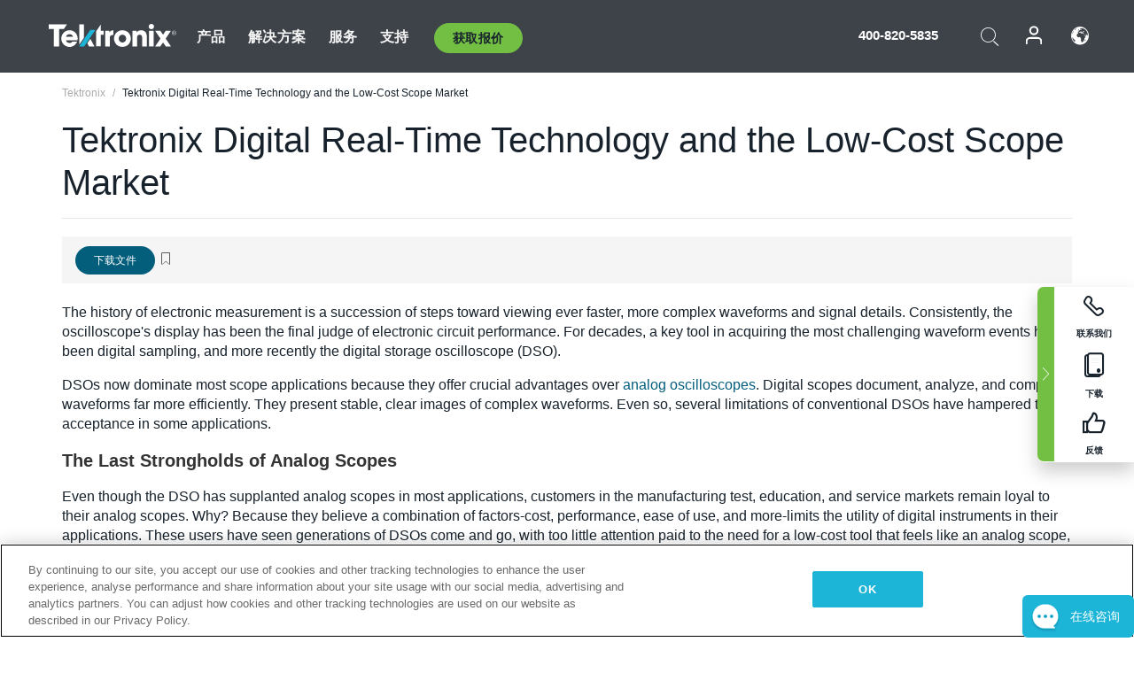

--- FILE ---
content_type: text/html; charset=utf-8
request_url: https://www.tek.com.cn/documents/technical-brief/tektronix-digital-real-time-technology-and-low-cost-scope-market
body_size: 20383
content:



<!DOCTYPE html>
<html lang="zh-CN">
<head itemscope itemtype="http://schema.org/WebSite">
    <meta charset="utf-8">
    <meta http-equiv="X-UA-Compatible" content="IE=edge">
    <meta name="viewport" content="width=device-width" />
    <meta http-equiv="content-language" content="zh-CN">

        <!--Critical CSS Styles-->
        
        <!--CSS Styles-->
        <link rel="stylesheet" id="tek-main-css" href="/patternlab/css/tek.css?v-2026.01.15.1" as="style" data-version="2026.01.15.1">
        <noscript id="tek-main-css-noscript"><link rel="stylesheet" href="/patternlab/css/tek.css?v-2026.01.15.1"></noscript>


    <style type="text/css" data-source="global">
        .sales-tool--search-result--icons{
background-color: #fff;
}
.sales-tool--search-result--icons-right{
float: none;
}

.app-note-two-column .fixed-column hr {
      margin-top: 1.25rem;
      margin-bottom: 1.25rem;
    }

    .app-note-two-column .fixed-column h4.related-content-title {
      margin-bottom: 25px;
    }

    .app-note-two-column .fixed-column .related-content-wrapper .expandable-section .related-content ul li {
      margin-bottom: 10px;
    }

    @media(min-width:992px) {
      .app-note-two-column .fixed-column.on-scroll {
        top: 100px;
      }
    }
    </style>
    <style type="text/css" data-source="localized">
            
    </style>

    <style>
.oem-hide{display:none !important;}
:lang(zh-CN) .new-nav-item::before {
    content: "新的 ";
color: #73bf44;
    display: initial;
}

@media screen and (min-width: 992px) {
 :lang(zh-CN) .new-nav-item::before {
    position: absolute;
    left: -20px;
  }
}
/* MSDM */
div[data-form-block-id="249c9904-bdc6-ee11-9078-6045bd058aac"] {
  visibility: hidden;
  max-height: 1px;
  max-width: 1px;
  overflow: hidden;
}
</style>
    <!--END CSS tyles-->

        <script type="text/javascript" src="/static/js/vendor/jquery-3.5.1.min.js"></script>
<script>
window.dataLayer = window.dataLayer || [];
</script>

<!-- Optimizely -->
<script async src="/api/optimizelyjs/5986585053757440.js"></script>
<!-- End Optimizely -->

<!-- Google Tag Manager -->
<script>(function(w,d,s,l,i){w[l]=w[l]||[];w[l].push({'gtm.start':
new Date().getTime(),event:'gtm.js'});var f=d.getElementsByTagName(s)[0],
j=d.createElement(s),dl=l!='dataLayer'?'&l='+l:'';j.async=true;j.src=
'https://www.googletagmanager.com/gtm.js?id='+i+dl;f.parentNode.insertBefore(j,f);
})(window,document,'script','dataLayer','GTM-MK9L4SV');</script>
<!-- End Google Tag Manager -->

    <title itemprop="name">Tektronix Digital Real-Time Technology and the Low-Cost Scope Market  | Tektronix</title>
    <meta name="keywords" content="Tektronix Digital Real-Time Technology and the Low-Cost Scope Market , " />
    <meta name="description" content="Enhance waveform analysis with Tektronix DRT Technology in digital scopes—offering precision, efficiency, and cost-effectiveness over analog models." />

<!--Open Graph Tags-->
    <meta property="og:title" content="Tektronix Digital Real-Time Technology and the Low-Cost Scope Market " />

<meta property="og:type" content="website" />

    <meta property="og:description" content="Enhance waveform analysis with Tektronix DRT Technology in digital scopes—offering precision, efficiency, and cost-effectiveness over analog models." />

<meta property="og:url" content="https://www.tek.com.cn/documents/technical-brief/tektronix-digital-real-time-technology-and-low-cost-scope-market" />




<!--Canonical and Alternate URLs-->
<link rel="canonical" href="https://www.tek.com.cn/documents/technical-brief/tektronix-digital-real-time-technology-and-low-cost-scope-market" itemprop="url" />



<!--Developer site considerations-->

        <link rel="alternate" hreflang="en" href="https://www.tek.com/en/documents/technical-brief/tektronix-digital-real-time-technology-and-low-cost-scope-market" />
        <link rel="alternate" hreflang="x-default" href="https://www.tek.com/en/documents/technical-brief/tektronix-digital-real-time-technology-and-low-cost-scope-market" />
        <link rel="alternate" hreflang="de-de" href="https://www.tek.com/de/documents/technical-brief/tektronix-digital-real-time-technology-and-low-cost-scope-market" />
        <link rel="alternate" hreflang="ru-ru" href="https://www.tek.com/ru/documents/technical-brief/tektronix-digital-real-time-technology-and-low-cost-scope-market" />
        <link rel="alternate" hreflang="fr-fr" href="https://www.tek.com/fr/documents/technical-brief/tektronix-digital-real-time-technology-and-low-cost-scope-market" />
        <link rel="alternate" hreflang="zh-cn" href="https://www.tek.com.cn/documents/technical-brief/tektronix-digital-real-time-technology-and-low-cost-scope-market" />
        <link rel="alternate" hreflang="zh-tw" href="https://www.tek.com/tw/documents/technical-brief/tektronix-digital-real-time-technology-and-low-cost-scope-market" />
        <link rel="alternate" hreflang="ko-kr" href="https://www.tek.com/ko/documents/technical-brief/tektronix-digital-real-time-technology-and-low-cost-scope-market" />
        <link rel="alternate" hreflang="vi-vn" href="https://www.tek.com/vn/documents/technical-brief/tektronix-digital-real-time-technology-and-low-cost-scope-market" />
        <link rel="alternate" hreflang="ja-jp" href="https://www.tek.com/ja/documents/technical-brief/tektronix-digital-real-time-technology-and-low-cost-scope-market" />
    

    

    <script type="text/plain" class="optanon-category-C0002">
        if(document.cookie.indexOf('SC_TRACKING_CONSENT') == -1)
        {
            fetch("/api/trackingconsent/giveconsent", {method: "GET", credentials: 'include'});
        }
    </script>
</head>
<body class="" data-channel="sales" sc-item-id="{883754FE-C8CA-4301-A410-7F0179831B98}" data-user-email="" data-user-name="" data-cf-country="US">
<!-- Google Tag Manager (noscript) -->
<noscript><iframe src="https://www.googletagmanager.com/ns.html?id=GTM-MK9L4SV"
height="0" width="0" style="display:none;visibility:hidden"></iframe></noscript>
<!-- End Google Tag Manager (noscript) -->

    <header class="header header--redesign tek-contact">
    <div class="header__top-mobile">
        <div class="header__btn">
    <div class="block--phone">
        <div class="buyquote-phone icon-phone"><a class="buy-contact-number"></a></div>
    </div>
    <div id="btn-search" class="btn--search">
        <span class="sr-only">切换搜索</span>
        <span class="icon-search"></span>
    </div>
        <div class="btn--lang">
            <a class="icon-earth header-right__item"><span class="region-text"></span></a>

            <div id="lang-selector-nav" class="lang-selector-bar lang-selector-redesign">
                <div class="lang-selector-bar__header">
                    <div class="header-text">Current Language</div>
                    <div class="header-right__item"><span class="btn-close">×</span></div>
                    <div class="region-text">Chinese (Simplified, PRC)</div>
                </div>
                <p class="lang-selector-bar__message">选择语言：</p>
                <nav class="lang-selector-bar__lang-menu">
                    <ul>
                                <li><a href="https://www.tek.com/en/documents/technical-brief/tektronix-digital-real-time-technology-and-low-cost-scope-market">English</a></li>
                                <li><a href="https://www.tek.com/fr/documents/technical-brief/tektronix-digital-real-time-technology-and-low-cost-scope-market">FRAN&#199;AIS</a></li>
                                <li><a href="https://www.tek.com/de/documents/technical-brief/tektronix-digital-real-time-technology-and-low-cost-scope-market">DEUTSCH</a></li>
                                <li><a href="https://www.tek.com/vn/documents/technical-brief/tektronix-digital-real-time-technology-and-low-cost-scope-market">Việt Nam</a></li>
                                <li><a href="https://www.tek.com.cn/documents/technical-brief/tektronix-digital-real-time-technology-and-low-cost-scope-market">简体中文</a></li>
                                <li><a href="https://www.tek.com/ja/documents/technical-brief/tektronix-digital-real-time-technology-and-low-cost-scope-market">日本語</a></li>
                                <li><a href="https://www.tek.com/ko/documents/technical-brief/tektronix-digital-real-time-technology-and-low-cost-scope-market">한국어</a></li>
                                <li><a href="https://www.tek.com/tw/documents/technical-brief/tektronix-digital-real-time-technology-and-low-cost-scope-market">繁體中文</a></li>
                    </ul>
                </nav>

            </div>
        </div>
    <div id="btn-menu" class="btn--menu">
        <span class="sr-only">切换菜单</span>
        <span class="icon-menu"></span>
    </div>
</div><div class="search-block-form">
    
<div class="page-quick-search">
<form action="/api/searchbar/search" method="post"><input name="__RequestVerificationToken" type="hidden" value="S-xlWnZaLObyQzjiEDDfH_FX0fHev-qE2n_4sJbJxtick7omL_mkLBDKFBVvlqzl9328Q2QUP-D5eGwPj8bTPiXAq-AxsIZrc5p3iaotkbs1" /><input id="uid" name="uid" type="hidden" value="ce22e590-c601-4e5c-a23d-c843aee244d9" />        <div class="form-item">
            <input autocomplete="off" class="form-search form-search-input search-input-15c8a51f3c714183800e476351ffa149" id="15c8a51f3c714183800e476351ffa149" name="SearchText" placeholder="搜索" type="text" value="" />
        </div>
        <div class="form-actions">
            <input type="submit" autocomplete="off" id="edit-submit" value="搜索" class="button form-submit search-button-15c8a51f3c714183800e476351ffa149" />
        </div>
</form>
    <div class="search-quick-container" id="search-container-result-15c8a51f3c714183800e476351ffa149" style="display: none;">
        <div class="helper-container">
            <div class="close-container"><span class="btn-close" data-search-id="15c8a51f3c714183800e476351ffa149">x</span></div>
            <div class="mobile-tabs">
                <div class="tabs-container">
                    <div data-tab-id="prod-tab" data-search-id="15c8a51f3c714183800e476351ffa149" class="tab active product-tab-products-content"></div>
                    <div data-tab-id="doc-tab" data-search-id="15c8a51f3c714183800e476351ffa149" class="tab product-tab-docs-content"></div>
                </div>
            </div>
            <div class="row padding-20 content-row">
                <div data-tab-content-id="prod-tab" class="col-md-6 col-xs-12 tab-content active prod-tab-content">
                    <div class="products-content">
                    </div>
                </div>
                <div data-tab-content-id="doc-tab" class="col-md-6 col-xs-12 tab-content inactive docs-tab-content">
                    <div class="docs-content">
                    </div>
                </div>
            </div>
            <div class="no-results-link">To find technical documents by model, try our <a href="/product-support">Product Support Center</a></div>
            <div class="center mr-show-it-all go-to-all-results"><a href="/search">Show all results →</a></div>
        </div>
    </div>
</div>
</div>
<div class="header__logo">
    <div class="block">
        <a href="/">
            <picture><img src="/patternlab/images/transparent-pixel.png" class="main-logo lazy" alt="logo" data-src="/-/media/project/tek/images/logos/logo.svg?iar=0"></picture>
        </a>
        <a href="/">
            <picture><img src="/patternlab/images/transparent-pixel.png" class="second-logo lazy" alt="mobile_logo" data-src="/-/media/project/tek/images/logos/mobile_logo.svg?iar=0"></picture>
        </a>
    </div>
</div>
    </div>
    <div class="header__menu">
        <div class="header-left">
            

<nav class="nav--main">
    <ul>
                    <li>


                <a class="parent-item" href="/">产品</a>

                <div class="sub-menu">
                    <div class="container w--dynamic">

                        <div class="row">

                                <div class="col-xs-12 col-md-4 menu-col">
                                    <ul>

                                            <li>
<a class="category" href="/products/oscilloscopes-and-probes">示波器和探头</a>                                            </li>
                                                <li>
                                                    <ul>

                                                                        <li>
                                                                            <a href="/products/oscilloscopes">示波器</a>
                                                                        </li>
                                                                        <li>
                                                                            <a href="/products/oscilloscopes/high-speed-digitizers">高速数字化仪</a>
                                                                        </li>
                                                                        <li>
                                                                            <a href="/products/oscilloscopes/oscilloscope-probes">探头和附件</a>
                                                                        </li>
                                                    </ul>
                                                </li>
                                            <li>
<a class="m-t-lg-29 category" href="/products/software">软件</a>                                            </li>
                                                <li>
                                                    <ul>

                                                                        <li>
                                                                            <a href="/products/software?category=bench-software">工作台软件</a>
                                                                        </li>
                                                                        <li>
                                                                            <a href="/products/software?category=data-analysis">数据分析</a>
                                                                        </li>
                                                                        <li>
                                                                            <a href="/products/software?category=test-automation">测试自动化</a>
                                                                        </li>
                                                    </ul>
                                                </li>
                                            <li>
<a class="m-t-lg-29 category" href="/products/analyzers">分析仪</a>                                            </li>
                                                <li>
                                                    <ul>

                                                                        <li>
                                                                            <a href="/products/spectrum-analyzers">频谱分析仪</a>
                                                                        </li>
                                                                        <li>
                                                                            <a href="/products/keithley/4200a-scs-parameter-analyzer">参数分析仪</a>
                                                                        </li>
                                                                        <li>
                                                                            <a href="/products/coherent-optical-products">相干光信号分析仪</a>
                                                                        </li>
                                                                        <li>
                                                                            <a href="/products/frequency-counters">频率计数器</a>
                                                                        </li>
                                                    </ul>
                                                </li>
                                                                            </ul>
                                </div>
                                <div class="col-xs-12 col-md-4 menu-col">
                                    <ul>

                                            <li>
<a class="category" href="/products/signal-generators">信号发生器</a>                                            </li>
                                                <li>
                                                    <ul>

                                                                        <li>
                                                                            <a href="/products/signal-generators/arbitrary-function-generator">任意波函数发生器</a>
                                                                        </li>
                                                                        <li>
                                                                            <a href="/products/arbitrary-waveform-generators">任意波形发生器</a>
                                                                        </li>
                                                    </ul>
                                                </li>
                                            <li>
<a class="m-t-lg-29 category" href="/products/sources-and-supplies">源和电源</a>                                            </li>
                                                <li>
                                                    <ul>

                                                                        <li>
                                                                            <a href="/products/keithley/source-measure-units">源测量单元</a>
                                                                        </li>
                                                                        <li>
                                                                            <a href="/products/dc-power-supplies">直流电源</a>
                                                                        </li>
                                                                        <li>
                                                                            <a href="/products/dc-electronic-loads">DC 电子负载</a>
                                                                        </li>
                                                                        <li>
                                                                            <a href="/products/ea/bidirectional-power-supplies">双向直流电源</a>
                                                                        </li>
                                                                        <li>
                                                                            <a href="/products/battery-test-and-simulation">电化学产品</a>
                                                                        </li>
                                                    </ul>
                                                </li>
                                            <li>
<a class="m-t-lg-29 category" href="/products/meters">仪表</a>                                            </li>
                                                <li>
                                                    <ul>

                                                                        <li>
                                                                            <a href="/products/keithley/benchtop-digital-multimeter">数字万用表</a>
                                                                        </li>
                                                                        <li>
                                                                            <a href="/products/keithley/data-acquisition-daq-systems">数据采集与切换</a>
                                                                        </li>
                                                                        <li>
                                                                            <a href="/products/keithley/low-level-sensitive-and-specialty-instruments">低电平仪器/灵敏专用仪器</a>
                                                                        </li>
                                                    </ul>
                                                </li>
                                                                            </ul>
                                </div>
                                <div class="col-xs-12 col-md-4 menu-col">
                                    <ul>

                                            <li>
<a class="category" href="/products">其他产品</a>                                            </li>
                                                <li>
                                                    <ul>

                                                                        <li>
                                                                            <a class="new-nav-item" href="/products/reference-solutions">参考解决方案</a>
                                                                        </li>
                                                                        <li>
                                                                            <a href="/products/keithley/semiconductor-testing-systems">半导体测试系统</a>
                                                                        </li>
                                                                        <li>
                                                                            <a href="/products/components-accessories">元件和附件</a>
                                                                        </li>
                                                                        <li>
                                                                            <a href="/buy/encore">翻新测试设备</a>
                                                                        </li>
                                                                        <li>
                                                                            <a class="nav-highlight mb-3" href="/tools">Product Selectors &amp; Calculators ⇨</a>
                                                                        </li>
                                                    </ul>
                                                </li>
                                            <li>
<a class="category" href="/products/keithley">Keithley 产品</a>                                            </li>
                                            <li>
<a class="category" href="/products/ea">EA Elektro-Automatik 产品</a>                                            </li>
                                            <li>
<a class="category" href="/products">查看所有产品</a>                                            </li>
                                            <li>
<a class="category" href="/buy/promotions">促销</a>                                            </li>
                                                                            </ul>
                                </div>
                        </div>
                    </div>
                </div>
            </li>
            <li>


                <a class="parent-item" href="/">解决方案</a>

                <div class="sub-menu">
                    <div class="container w--dynamic">

                        <div class="row">

                                <div class="col-xs-12 col-md-3 key-trends-col menu-col">
                                    <ul>

                                            <li>
<a class="category" href="/solutions">行业</a>                                            </li>
                                                <li>
                                                    <ul>

                                                                        <li>
                                                                            <a href="/solutions/application/research">高级研究</a>
                                                                        </li>
                                                                        <li>
                                                                            <a href="/solutions/industry/aero-def">航空航天和国防</a>
                                                                        </li>
                                                                        <li>
                                                                            <a href="/solutions/industry/automotive-test-solutions">汽车</a>
                                                                        </li>
                                                                        <li>
                                                                            <a href="/education/university-labs">教育和教学实验室</a>
                                                                        </li>
                                                                        <li>
                                                                            <a href="/solutions/industry/medical-devices-and-systems">医疗器械和系统</a>
                                                                        </li>
                                                                        <li>
                                                                            <a class="new-nav-item" href="/solutions/industry/power-semiconductor">功率半导体</a>
                                                                        </li>
                                                                        <li>
                                                                            <a href="/solutions/industry/renewable-energy">可再生能源</a>
                                                                        </li>
                                                                        <li>
                                                                            <a href="/solutions/industry/semiconductor-design-and-manufacturing">半导体设计和制造</a>
                                                                        </li>
                                                    </ul>
                                                </li>
                                                                            </ul>
                                </div>
                                <div class="col-xs-12 col-md-9 app-ind-col menu-col">
                                    <ul>

                                            <li>
<a class="category" href="/solutions">应用</a>                                            </li>
                                                <li>
                                                    <ul>

                                                                        <li>
                                                                            <a href="/solutions/application/3d-sensing">3D 传感与成像检定</a>
                                                                        </li>
                                                                        <li>
                                                                            <a href="/solutions/application/emi-emc-testing">EMI/EMC 测试</a>
                                                                        </li>
                                                                        <li>
                                                                            <a href="/solutions/application/high-speed-serial-communication">高速串行通信</a>
                                                                        </li>
                                                                        <li>
                                                                            <a href="/solutions/application/material-science">材料科学与工程</a>
                                                                        </li>
                                                                        <li>
                                                                            <a href="/">军事和政府</a>
                                                                        </li>
                                                                        <li>
                                                                            <a href="/solutions/application/power-efficiency">电源能效管理</a>
                                                                        </li>
                                                                        <li>
                                                                            <a href="/solutions/application/rf-testing">射频测试</a>
                                                                        </li>
                                                                        <li>
                                                                            <a href="/solutions/application/test-automation">测试自动化</a>
                                                                        </li>
                                                                        <li>
                                                                            <a href="/">有线通信</a>
                                                                        </li>
                                                    </ul>
                                                </li>
                                            <li>
<a class="m-t-lg-29 category" href="/solutions">All Solutions</a>                                            </li>
                                                                            </ul>
                                </div>
                        </div>
                    </div>
                </div>
            </li>
            <li>

                    <meta itemprop="serviceType" content="服务" />

                <a class="parent-item" href="/">服务</a>

                <div class="sub-menu">
                    <div class="container w--dynamic">

                        <div class="row">

                                <div class="col-xs-12 col-md-4 menu-col">
                                    <ul>

                                            <li>
<a class="category" href="/services/calibration-services">                                                    <span itemprop="name">
                                                        校准服务
                                                    </span>
</a>                                            </li>
                                                <li>
                                                    <ul>

                                                                        <li>
                                                                            <div>
                                                                                <span itemprop="name">
                                                                                    <a href="/services/calibration-services/factory-verified-calibration-services">工厂验证校准</a>
                                                                                </span>
                                                                            </div>
                                                                        </li>
                                                                        <li>
                                                                            <div>
                                                                                <span itemprop="name">
                                                                                    <a href="/services/calibration-services/multi-brand-oem-compliant-calibration-services">多品牌合规校准</a>
                                                                                </span>
                                                                            </div>
                                                                        </li>
                                                                        <li>
                                                                            <div>
                                                                                <span itemprop="name">
                                                                                    <a href="/services/calibration-services/quality">质量和认证</a>
                                                                                </span>
                                                                            </div>
                                                                        </li>
                                                                        <li>
                                                                            <div>
                                                                                <span itemprop="name">
                                                                                    <a href="/services/calibration-services/calibration-capabilities">校准能力</a>
                                                                                </span>
                                                                            </div>
                                                                        </li>
                                                                        <li>
                                                                            <div>
                                                                                <span itemprop="name">
                                                                                    <a href="/services/calibration-services/locations">位置</a>
                                                                                </span>
                                                                            </div>
                                                                        </li>
                                                                        <li>
                                                                            <div>
                                                                                <span itemprop="name">
                                                                                    <a href="/services/calibration-services/calibration-services-levels">服务级别</a>
                                                                                </span>
                                                                            </div>
                                                                        </li>
                                                                        <li>
                                                                            <div>
                                                                                <span itemprop="name">
                                                                                    <a href="/services/test-equipment-repair/rma-status-search">工厂校准状态跟踪</a>
                                                                                </span>
                                                                            </div>
                                                                        </li>
                                                                        <li>
                                                                            <div>
                                                                                <span itemprop="name">
                                                                                    <a class="nav-highlight" href="/services/multi-brand-quote-request">多品牌服务请求 ⇨</a>
                                                                                </span>
                                                                            </div>
                                                                        </li>
                                                                        <li>
                                                                            <div>
                                                                                <span itemprop="name">
                                                                                    <a class="nav-highlight" href="/services/select-factory-service-request">工厂服务请求 ⇨</a>
                                                                                </span>
                                                                            </div>
                                                                        </li>
                                                    </ul>
                                                </li>
                                            <li>
<a class="m-t-lg-29 category" href="/services/asset-management">                                                    <span itemprop="name">
                                                        资产管理服务
                                                    </span>
</a>                                            </li>
                                                <li>
                                                    <ul>

                                                                        <li>
                                                                            <div>
                                                                                <span itemprop="name">
                                                                                    <a href="/services/asset-management/calweb">CalWeb</a>
                                                                                </span>
                                                                            </div>
                                                                        </li>
                                                                        <li>
                                                                            <div>
                                                                                <span itemprop="name">
                                                                                    <a href="/services/asset-management/managed-services">托管服务</a>
                                                                                </span>
                                                                            </div>
                                                                        </li>
                                                    </ul>
                                                </li>
                                                                            </ul>
                                </div>
                                <div class="col-xs-12 col-md-4 menu-col">
                                    <ul>

                                            <li>
<a class="category" href="/services/test-equipment-repair">                                                    <span itemprop="name">
                                                        维修服务
                                                    </span>
</a>                                            </li>
                                                <li>
                                                    <ul>

                                                                        <li>
                                                                            <div>
                                                                                <span itemprop="name">
                                                                                    <a class="oem-hide" href="/services/test-equipment-repair/rma-request">申请维修服务</a>
                                                                                </span>
                                                                            </div>
                                                                        </li>
                                                                        <li>
                                                                            <div>
                                                                                <span itemprop="name">
                                                                                    <a href="/services/test-equipment-repair/rma-status-search">跟踪维修状态</a>
                                                                                </span>
                                                                            </div>
                                                                        </li>
                                                                        <li>
                                                                            <div>
                                                                                <span itemprop="name">
                                                                                    <a href="/webform/request-tektronix-parts-information">部件</a>
                                                                                </span>
                                                                            </div>
                                                                        </li>
                                                                        <li>
                                                                            <div>
                                                                                <span itemprop="name">
                                                                                    <a href="/services/test-equipment-repair/warranty-status-search">查看保修状态</a>
                                                                                </span>
                                                                            </div>
                                                                        </li>
                                                    </ul>
                                                </li>
                                                                            </ul>
                                </div>
                                <div class="col-xs-12 col-md-4 menu-col">
                                    <ul>

                                            <li>
<a class="category" href="/services/ea-factory-service">EA Elektro-Automatik 服务</a>                                            </li>
                                            <li>
<a class="category" href="/component-solutions">泰克器件解决方案</a>                                            </li>
                                            <li>
<a class="category" href="/services/factory-service-plans">厂家服务计划</a>                                            </li>
                                            <li>
<a class="category" href="/services">查看所有服务</a>                                            </li>
                                                                            </ul>
                                </div>
                        </div>
                    </div>
                </div>
            </li>
            <li>


                <a class="parent-item" href="/">支持</a>

                <div class="sub-menu">
                    <div class="container w--dynamic">

                        <div class="row">

                                <div class="col-xs-12 col-md-4 menu-col">
                                    <ul>

                                            <li>
<a class="category" href="/ownerresources">Products</a>                                            </li>
                                                <li>
                                                    <ul>

                                                                        <li>
                                                                            <a href="/support/datasheets-manuals-software-downloads">按型号查找软件、手册、常见问题解答</a>
                                                                        </li>
                                                                        <li>
                                                                            <a href="/order-status-search">订单状态</a>
                                                                        </li>
                                                                        <li>
                                                                            <a href="/product-registration">产品注册</a>
                                                                        </li>
                                                                        <li>
                                                                            <a href="/services/test-equipment-repair/warranty-status-search">查看保修状态</a>
                                                                        </li>
                                                                        <li>
                                                                            <a href="/buy/request-parts-information">部件</a>
                                                                        </li>
                                                    </ul>
                                                </li>
                                            <li>
<a class="m-t-lg-29 category" href="/products/software">软件</a>                                            </li>
                                                <li>
                                                    <ul>

                                                                        <li>
                                                                            <a href="/support/datasheets-manuals-software-downloads">软件下载</a>
                                                                        </li>
                                                                        <li>
                                                                            <a href="/support/products/product-license">TEKAMS（软件许可证管理）</a>
                                                                        </li>
                                                    </ul>
                                                </li>
                                            <li>
<a class="m-t-lg-29 category" href="/support/resource-center">资源</a>                                            </li>
                                                <li>
                                                    <ul>

                                                                        <li>
                                                                            <a href="/support/ea">EA Elektro-Automatik 支持</a>
                                                                        </li>
                                                                        <li>
                                                                            <a href="/support/faqs">常见问题</a>
                                                                        </li>
                                                                        <li>
                                                                            <a href="/support">服务支持</a>
                                                                        </li>
                                                                        <li>
                                                                            <a href="https://my.tek.com/zh-CN/support/create-new-support-case/">Technical Support</a>
                                                                        </li>
                                                    </ul>
                                                </li>
                                                                            </ul>
                                </div>
                                <div class="col-xs-12 col-md-4 menu-col">
                                    <ul>

                                            <li>
<a class="category" href="/buy">如何以及在哪里购买</a>                                            </li>
                                                <li>
                                                    <ul>

                                                                        <li>
                                                                            <a href="/contact-tek">联系我们</a>
                                                                        </li>
                                                                        <li>
                                                                            <a href="/buy/partner-locator">经销商定位</a>
                                                                        </li>
                                                                        <li>
                                                                            <a href="/buy/gsa-multiple-award-schedule-pricelist">GSA 计划</a>
                                                                        </li>
                                                                        <li>
                                                                            <a href="/buy/promotions">促销</a>
                                                                        </li>
                                                    </ul>
                                                </li>
                                            <li>
<a class="m-t-lg-29 category" href="/about-us/integrity-and-compliance-program">遵守</a>                                            </li>
                                                <li>
                                                    <ul>

                                                                        <li>
                                                                            <a href="/support/export-codes">出口代码</a>
                                                                        </li>
                                                                        <li>
                                                                            <a href="/about-us/integrity-and-compliance-program">诚信和遵守程序</a>
                                                                        </li>
                                                                        <li>
                                                                            <a href="/services/recycle">产品回收（仅限欧洲）</a>
                                                                        </li>
                                                                        <li>
                                                                            <a href="/support/product-security">产品安全通知</a>
                                                                        </li>
                                                                        <li>
                                                                            <a href="/services/customer-quality-assurance">质量保证</a>
                                                                        </li>
                                                                        <li>
                                                                            <a href="/services/safety">安全召回</a>
                                                                        </li>
                                                                        <li>
                                                                            <a href="/documents/service/traceability-map-beaverton-pdf">可追溯性</a>
                                                                        </li>
                                                    </ul>
                                                </li>
                                                                            </ul>
                                </div>
                                <div class="col-xs-12 col-md-4 menu-col">
                                    <ul>

                                            <li>
<a class="category" href="/about-us">公司</a>                                            </li>
                                                <li>
                                                    <ul>

                                                                        <li>
                                                                            <a href="/about-us">关于我们</a>
                                                                        </li>
                                                                        <li>
                                                                            <a href="/newsroom?category=blogs&amp;lang=zh-CN">博客</a>
                                                                        </li>
                                                                        <li>
                                                                            <a href="/stories">案例</a>
                                                                        </li>
                                                                        <li>
                                                                            <a href="/events">事件</a>
                                                                        </li>
                                                                        <li>
                                                                            <a href="/newsroom">新闻编辑室</a>
                                                                        </li>
                                                    </ul>
                                                </li>
                                            <li>
<a class="m-t-lg-29 category" href="/buy/partners">合作伙伴</a>                                            </li>
                                            <li>
<a class="m-t-lg-29 category" href="https://my.tek.com/en/tektalk/?_gl=1*k63smc*_gcl_au*MTczNjY4NjAyNy4xNzIzNTUzMzkw*_ga*NDI2ODU1MjI1LjE3MjM1NTMzOTA.*_ga_1HMYS1JH9M*MTcyMzU1ODQ1Ny4yLjEuMTcyMzU2Mzg1Ny4xOS4wLjA.">TekTalk 用户社区</a>                                            </li>
                                                                            </ul>
                                </div>
                        </div>
                    </div>
                </div>
            </li>
        <li>
                <div class="header-left__item block-buyquote">
        <nav class="nav--buy-quote">
            <ul>
                <li>
                        <a href="#" class="btn btn--green btn--small btn-quote parent-item">获取报价</a>
                    <div class="buy-quote sub-menu">
                        <div class="container">
                            <div class="row" style="justify-content: center;">
                                    <div class="thumbnails-wrap">
<a class="icon-top icon-scope" href="/buy/tekstore/quote">获取产品报价</a><a class="icon-top icon-repair-service" href="/request-service-quote-or-info">获取服务报价</a><a class="icon-top icon-contact-card-2021" title="Contact Sales" href="/buy/request-sales-contact">联系销售</a>                                    </div>
                            </div>
                        </div>
                    </div>
                </li>
            </ul>
        </nav>
    </div>

        </li>
    </ul>
</nav>

        </div>
        <div class="region--header_menu_right">
            <div class="header-right">
                

<div class="block--phone header-right__item">
    <div class="buyquote-phone">
        <a href="tel:400-820-5835" class="">400-820-5835</a>
    </div>
</div>
<div class="search-block-form header-right__item">
    <div class="btn--search parent-item">
        <span class="sr-only">切换搜索</span>
        <span class="icon-search"></span>
    </div>
    <div class="header-search-form">
        
<div class="page-quick-search">
<form action="/api/searchbar/search" method="post"><input name="__RequestVerificationToken" type="hidden" value="Mc8lbm__h3iEBRczVLZapO_XzWFWXgWaL4jM8pMD2K_5I8bcMofAesSXpoTBoe3Tp1Q3n8LCqME3vjUzk0hi290lquDS7ED9joE3U3LQcCQ1" /><input id="uid" name="uid" type="hidden" value="8686de6d-72fe-4e17-8bcb-63549d993e16" />        <div class="form-item">
            <input autocomplete="off" class="form-search form-search-input search-input-445e66d1b5d74ad3a849a448a3c48991" id="445e66d1b5d74ad3a849a448a3c48991" name="SearchText" placeholder="搜索" type="text" value="" />
        </div>
        <div class="form-actions">
            <input type="submit" autocomplete="off" id="edit-submit" value="搜索" class="button form-submit search-button-445e66d1b5d74ad3a849a448a3c48991" />
        </div>
</form>
    <div class="search-quick-container" id="search-container-result-445e66d1b5d74ad3a849a448a3c48991" style="display: none;">
        <div class="helper-container">
            <div class="close-container"><span class="btn-close" data-search-id="445e66d1b5d74ad3a849a448a3c48991">x</span></div>
            <div class="mobile-tabs">
                <div class="tabs-container">
                    <div data-tab-id="prod-tab" data-search-id="445e66d1b5d74ad3a849a448a3c48991" class="tab active product-tab-products-content"></div>
                    <div data-tab-id="doc-tab" data-search-id="445e66d1b5d74ad3a849a448a3c48991" class="tab product-tab-docs-content"></div>
                </div>
            </div>
            <div class="row padding-20 content-row">
                <div data-tab-content-id="prod-tab" class="col-md-6 col-xs-12 tab-content active prod-tab-content">
                    <div class="products-content">
                    </div>
                </div>
                <div data-tab-content-id="doc-tab" class="col-md-6 col-xs-12 tab-content inactive docs-tab-content">
                    <div class="docs-content">
                    </div>
                </div>
            </div>
            <div class="no-results-link">To find technical documents by model, try our <a href="/product-support">Product Support Center</a></div>
            <div class="center mr-show-it-all go-to-all-results"><a href="/search">Show all results →</a></div>
        </div>
    </div>
</div>
    </div>
</div><nav class="header-right__item nav--account">
    <ul>
            <li class="nav--account__login">
                <form action="/identity/externallogin?authenticationType=AzureB2C&amp;ReturnUrl=%2fidentity%2fexternallogincallback%3fReturnUrl%3d%252fdocuments%252ftechnical-brief%252ftektronix-digital-real-time-technology-and-low-cost-scope-market%26sc_site%3dcn%26authenticationSource%3dDefault&amp;sc_site=cn" method="post">    <button type="submit" class="login-link">登录</button>
</form>
            </li>
    </ul>
</nav><a class="icon-earth header-right__item"><span class="region-text"></span></a>

<div id="lang-selector-nav" class="lang-selector-bar lang-selector-redesign">
    <div class="lang-selector-bar__header">
        <div class="header-text">Current Language</div>
        <div class="header-right__item"><span class="btn-close">×</span></div>
        <div class="region-text">Chinese (Simplified, PRC)</div>
    </div>
    <p class="lang-selector-bar__message">选择语言：</p>
    <nav class="lang-selector-bar__lang-menu">
        <ul>
                    <li><a href="https://www.tek.com/en/documents/technical-brief/tektronix-digital-real-time-technology-and-low-cost-scope-market">English</a></li>
                    <li><a href="https://www.tek.com/fr/documents/technical-brief/tektronix-digital-real-time-technology-and-low-cost-scope-market">FRAN&#199;AIS</a></li>
                    <li><a href="https://www.tek.com/de/documents/technical-brief/tektronix-digital-real-time-technology-and-low-cost-scope-market">DEUTSCH</a></li>
                    <li><a href="https://www.tek.com/vn/documents/technical-brief/tektronix-digital-real-time-technology-and-low-cost-scope-market">Việt Nam</a></li>
                    <li><a href="https://www.tek.com.cn/documents/technical-brief/tektronix-digital-real-time-technology-and-low-cost-scope-market">简体中文</a></li>
                    <li><a href="https://www.tek.com/ja/documents/technical-brief/tektronix-digital-real-time-technology-and-low-cost-scope-market">日本語</a></li>
                    <li><a href="https://www.tek.com/ko/documents/technical-brief/tektronix-digital-real-time-technology-and-low-cost-scope-market">한국어</a></li>
                    <li><a href="https://www.tek.com/tw/documents/technical-brief/tektronix-digital-real-time-technology-and-low-cost-scope-market">繁體中文</a></li>
        </ul>
    </nav>

</div>

            </div>
        </div>
    </div>
</header>

    <main role="main" class="main page__content global-components-init ">
        
        

<div class="flyout-redesign sticky-btn-group">
    <div class="sticky-btn-left sticky-btn-toggle open">
        <div class="hidden-xs hidden-sm">
            <div class="icon icon-chevron-right"></div>
        </div>
    </div>
    <div class="sticky-btn-right">
        

    <div class="sticky-btn">
        <div class="icon icon-phone-bold">
            <p>联系我们</p>
        </div>
        <div class="callout clearfix">
            <div class="callout__close icon-chevron-right"></div>
            <div class="scroll-xs">
                <div class="callout__content">
                    <div class="col">
                            <div class="flex-icon-wrapper ">
                                <a class="open-chat chat icon-comments hidden" data-region="cn">
                                    <div class="callout__content-title">技术支持</div>
                                </a>

                                <a class="open-chat chat icon-comments hidden" data-region="cn">
                                    <div class="callout__content-title">售前咨询</div>
                                </a>
                            </div>
                            <p class="description">与泰克代表实时聊天。 工作时间：上午 9:00 - 下午 5:00（太平洋标准时间）。</p>
                    </div>


                        <div id="refresh-callout-call" class="col">

                            <a href="" class="call icon-communication">
                                <div class="callout__content-title">电话</div>
                                <p class="description__phone">致电我们</p>
                            </a>


                                <p class="description"> 工作时间：上午9:00-下午5:00（太平洋标准时间）</p>

                            <p></p>
                        </div>
                    <div id="refresh-callout-contact" class="col">
                        <a href="/contact-us" class=" icon-question">
                            <div class="callout__content-title">联系我们</div>
                            <p class="description">联系我们提供意见、
问题或反馈</p>
                        </a>
                    </div>
                </div>
            </div>
        </div>
    </div>
<div class="sticky-btn">
    <div class="icon icon-datasheet">
        <p>下载</p>
    </div>
    <div class="callout download clearfix">
        <div class="callout__close icon-chevron-right"></div>
        <div class="scroll-xs">
            <header>
                <p>下载手册、产品技术资料、软件等：</p>
            </header>
<form action="/api/searchbar/search" method="post">                <div class="callout__content">
                    <input name="__RequestVerificationToken" type="hidden" value="iM4I5xTLJR1zciQBd-IG_2wan1crod9rAHPQpLdNL-g6lqr0j_fW8N8xBHoORiB2BCJWDV7KgpVUg8fjjgMZepbVnEc8REUDMm2MCHmgpKU1" />
                    <input id="uid" name="uid" type="hidden" value="de49f811-d607-4528-b5b1-f699e70402c4" />
                    <div class="col-2">
                        <div class="callout__content-title">下载类型</div>
                        <div class="dropdown">
                            <select class="btn btn--right-icon icon-chevron-down " id="SearchType" name="SearchType" type="button"><option selected="selected" value="">全部显示</option>
<option value="product_series">Products</option>
<option value="datasheet">Datasheet</option>
<option value="manual">Manual</option>
<option value="software">Software</option>
<option value="document">Marketing Document</option>
<option value="faq">Faq</option>
<option value="video">Video</option>
</select>
                        </div>
                    </div>
                    <div class="col-2">
                        <div class="callout__content-title">型号或关键字</div>
                        <div class="form-item">
                            <input checkedname="keys" id="edit-keys" name="SearchText" placeholder="开始输入..." title="输入您要搜索的词语。" type="search" value="" />
                        </div>
                    </div>

                    <div class="col-1">
                        <input type="submit" class="btn btn--right-icon icon-chevron-right" value="搜索" />
                    </div>
                </div>
</form>        </div>
    </div>
</div>



    <div class="sticky-btn">
        <div class="icon icon-thumbs-up">
            <p>反馈</p>
        </div>
        <div class="callout clearfix feedback">
            <div class="callout__close icon-chevron-right"></div>
            <div class="scroll-xs">
                <div class="feedback-rating__parentcontainer">
                    <p class="m-t-32">提供反馈？我们非常想听听您的想法。</p>
                    <p class="description">正面反馈和负面反馈均有助于我们不断改善 Tek.com 体验。如有问题或我们是否正在完成一项出色的工作，请告知。</p>
                    <p><a href="https://www.surveygizmo.com/s3/4165364/www-nps-web-survey" class="btn" target="_blank" rel="noopener noreferrer">告知我们您的想法</a></p>
                </div>
            </div>
        </div>
    </div>



    </div>
</div>



<div class="container">

<div id="block-tektronix-breadcrumbs" class="block">
    <nav role="navigation">
        <ol itemscope="" itemtype="http://schema.org/BreadcrumbList">
            <li itemprop="itemListElement" itemscope="" itemtype="http://schema.org/ListItem">
                    <a href="/" itemprop="item">
                        <span itemprop="name">Tektronix</span>
                    </a>
                <meta itemprop="position" content="0" />
            </li>
            <li itemprop="itemListElement" itemscope="" itemtype="http://schema.org/ListItem">
                    <span itemprop="name">Tektronix Digital Real-Time Technology and the Low-Cost Scope Market </span>
                <meta itemprop="position" content="1" />
            </li>
        </ol>
    </nav>
</div>


<div class="header-image__none">
        <h1 class="page-title">Tektronix Digital Real-Time Technology and the Low-Cost Scope Market </h1>

</div>




<div class="messages" id="social-interactions-message-sc-component">
    <div class="messages-content hidden">
        <div class="message please-authenticate">
            Please Login/Register to interact with the search results.
            <a href="/identity/login/cn/AzureB2C?returnUrl=/documents/technical-brief/tektronix-digital-real-time-technology-and-low-cost-scope-market" class="btn btn--green open-login-btn">Login</a>
        </div>
    </div>
    <div class="message-container hidden-without-important" style="top:75px; text-align:center; z-index:99;">
        <div class="alert alert-info margin-20 alert-dismissable" role="alert">
            <span class="close" data-dismiss="alert" aria-label="Close">
                <span aria-hidden="true">&times;</span>
            </span>
        </div>
    </div>
</div>


<div class="social-interactions" data-item-id="{883754FE-C8CA-4301-A410-7F0179831B98}">
    <div class="social-interactions-icons-left">
<a data-action='Download' href='http://' class='btn' target='_blank'>下载文件</a>

        <a data-action="AddAsFavorite" class="action-favorite" title="" href="#"><i class="icon-bookmark-stroked"></i></a>
    </div>
    <div class="social-interactions-icons-right">
        
    </div>
</div>        <br />
        <div class="main-content">
            <!-- Generated by XStandard version 1.7.0.0 on 2008-09-23T13:47:36 -->
<p>The history of electronic measurement is a succession of steps toward viewing ever faster, more complex waveforms and signal details. Consistently, the oscilloscope's display has been the final judge of electronic circuit performance. For decades, a key tool in acquiring the most challenging waveform events has been digital sampling, and more recently the digital storage oscilloscope (DSO).</p>
<p>DSOs now dominate most scope applications because they offer crucial advantages over <a href="/blog/what-is-an-analog-oscilloscope">analog oscilloscopes</a>. Digital scopes document, analyze, and compare waveforms far more efficiently. They present stable, clear images of complex waveforms. Even so, several limitations of conventional DSOs have hampered their acceptance in some applications.</p>
<h4>The Last Strongholds of Analog Scopes</h4>
<p>Even though the DSO has supplanted analog scopes in most applications, customers in the manufacturing test, education, and service markets remain loyal to their analog scopes. Why? Because they believe a combination of factors-cost, performance, ease of use, and more-limits the utility of digital instruments in their applications. These users have seen generations of DSOs come and go, with too little attention paid to the need for a low-cost tool that feels like an analog scope, yet offers the many advantages of digital measurements.</p>
<p>Perhaps the most important traditional objection to DSOs among these markets is the instruments' relatively high cost. Early DSOs cost far more than their analog ancestors and even after years of price adjustments, in 1996 an adequate digital scope costs about twice as much as an analog model with the same bandwidth and features. Manufacturers of consumer products like digital telephones, trade schools teaching electronics, and service facilities with large staffs of technicians simply can't afford to put a "premium" instrument on every bench. They must equip their personnel at the lowest possible cost. Historically the analog scope has fulfilled that need. At best, such customers will buy one lab-quality instrument to be used as a high-performance reference for other, lesser scopes in their facility. And even this might be just a faster, more capable analog scope.</p>
<p>A second concern is ease of use. The beauty of analog scopes is that they are simple to use, understand, and interpret. Scope users in the manufacturing test and service markets are usually not engineers or scientists; more commonly, they are technicians charged with routine tasks like calibration and troubleshooting. Theirs is not a job of probing deeply into microprocessor code or analyzing fast signal edge details. For their measurement procedures, a basic analog scope is an attractive tool because it acquires and continuously displays repeating waveforms and has minimal controls. Its display provides an inherently varying brightness or "greyscaling" effect that helps them distinguish, at a glance, signals that fall outside the predicted parameters. In addition, the analog scope is free from the misleading digital artifacts of conventional real-time and ET sampling. And importantly, most technical personnel were trained on analog scopes.</p>
<p>Finally, many analog users are skeptical of some digital scopes' capabilities. They see many of the automated measurement and analysis features as unnecessary bells and whistles, difficult to activate and not very useful for everyday measurement tasks. They are unfamiliar with the controls and displays of most digital storage oscilloscopes. These users, always watching for ways to cut cost, certainly are not willing to pay more for a DSO that includes features they don't value.</p>
<p>Though familiar and easy to use, analog scopes have their own limitations. Users would be happy to see these resolved. While the analog scope does indeed capture a full screen of waveform information for every trigger event, that information may be far from legible. Consider, for example, a signal consisting of 100 ns pulses occurring every 50 ms. The scope readily displays the stream of pulses when set to a medium sweep range. To examine individual pulses, though, it's necessary to increase the sweep speed to the point where the signal becomes dim and difficult to read. Details are lost. Even though the signal triggers the scope, it may not be adequately visible. Other well-known analog limitations include display flicker, writing speed problems at high bandwidths, and the inability to draw a continuous trace when running at very slow speeds.</p>
<p><picture><img alt="" src="/patternlab/images/transparent-pixel.png" data-src="https://www.tek.com/Measurement/Products/backgrounders/tds200/graphics/tds200-bk-Ar01.gif" class="lazy"></picture></p>
<p><em>When viewing fast, infrequent events, the analog scope obscures detail at slow sweep speeds (left) and presents a dim, difficult-to-see waveform at high sweep speeds.</em></p>
<p>Against a backdrop of entrenched analog loyalty, digital scopes have had relative difficulty in earning a place in many service depots and on the technician's benches. Even though DSOs, with their automated measurement and setup features, offer potentially greater productivity, they have failed to convince production managers and service shop owners that the added benefits are worth a higher price.</p>
<p>Given all these concerns, what would be required to make the digital scope attractive to manufacturing, service, and education customers? Would it be enough to simply cut the cost of existing conventional DSOs in half? Which aspects of analog performance would need to be preserved intact, which could be enhanced, and which discarded?</p>
<p>The answer to these questions lies in one simple premise: make the transition from analog to digital a comfortable one. The digital scope that really has the potential to win over analog loyalists is the scope that looks, feels, and costs "analog" yet delivers productivity-enhancing digital scope benefits. To model such a scope, it's necessary to examine the analog tool very closely.</p>
<p>This analog scope has had more than 50 years to mature. The front panel layout, control interactivity, adjustment ranges and even the actual knob sizes of the analog scope are accepted as the "standard." While high-end digital scopes can pack a hundred functions into a multi-level menu and a single rotary control, a manufacturing technician, for example, would find such an interface slow and cumbersome. The technician's hands "know" the analog scope's front panel and go instinctively to the right knob for each step in a test procedure. Direct hands-on access to critical controls is essential.</p>
<p>The display of the analog scope has created a set of expectations about how waveforms look. Moreover, the analog scope's wide viewing angle is valued in the educational environment, where groups of students must gather around a single scope for classroom demonstrations. The analog scope's display is legible near and far, from almost any perspective. The would-be replacement for analog scopes must offer equivalent viewing performance.</p>
<p>The final step in modeling the analog scope is, of course, cost. Analog tools base their price points on economies of scale, inexpensive off-the-shelf components, and advanced manufacturing technologies. Any digital scope that hopes to challenge analog must somehow achieve these same economies, even though conventional DSO architectures are inherently more expensive. This is purely a cost issue.</p>
<p>But simply emulating analog scope capability and cost is not enough to motivate entrenched analog users to move to digital scopes. While meeting the necessary cost goals, digital scopes must offer a <em>better</em> price/performance ratio than analog scopes. Users need to see the digital scope as the choice that saves time on the production floor or service bench, with no increase in purchase cost.</p>
<p>While features like one-touch measurements, math capability, and stored waveform templates are available in many DSOs, bringing the digital platform to price parity with analog has never before been possible. Now Tektronix has found a low-cost technology-Digital Real-Time-that supports digital scopes at all price points. Before explaining the characteristics that make DRT the most powerful sampling architecture in the world, it's worthwhile to look at the technologies that preceded it to better understand why DRT is such a breakthrough.</p>
<h4>Sampling Solutions: An Overview</h4>
<p>Twenty years of DSO competing claims have led to a confusing array of sampling and bandwidth ratings: "Real-Time," "Interleaved Real-Time," "Equivalent-Time," and other proprietary terms. What is meant by these terms, and how do they reflect a DSO's actual measurement capability? In fact, each of them represents a legitimate, usable acquisition approach, but each compromises measurement capability in some way.</p>
<p>Before looking at sampling methodologies, a discussion of "analog bandwidth" as it applies to DSOs is in order. Analog bandwidth specifications can be misleading because they express only the frequency response of the DSO's input channels. A DSO's sampling architecture has a profound impact on the ultimate accuracy of the signal representation. A 100 MHz analog bandwidth simply ensures that the 100 MHz signal will reach the scope's digitizing circuits, limited only by the vertical amplifier. The specification says nothing about what effect the digitizer itself will have.</p>
<p>Equivalent-Time sampling (ET) was for years the only available sampling architecture. ET uses relatively slow sample rates-a fraction of the input frequency-to gather samples across many cycles of the input signal. Inherently, the update rate is slow because it takes so many cycles to build a record to display onscreen. If the input signal is perfectly repetitive, the ET scope will produce an accurate waveform image. If the waveform changes during the sampling cycle, the scope will create false data points ("aliasing"), rendering the image meaningless. This characteristic prohibits equivalent- time sampling from capturing one-time momentary events.</p>
<p><picture><img alt="" src="/patternlab/images/transparent-pixel.png" data-src="https://www.tek.com/Measurement/Products/backgrounders/tds200/graphics/tds200-bk-Ar02.gif" class="lazy"></picture></p>
<p><em>Equivalent-Time Sampling: Data points are acquired from many cycles to build one screen image</em></p>
<p>Real-Time sampling is a more straightforward sampling approach. It's also the only way to capture transient (non-repetitive) events. Unfortunately, the low sample rates in most of today's oscilloscopes are not adequate to support the instruments' full analog bandwidth. A common solution to this shortcoming is Interleaved Real-Time sampling, which draws on the conversion circuits behind unused input channels to extend the sampling performance of multichannel instruments. Interleaving two channels will double the real-time sample rate; using four channels will quadruple it. Unfortunately, interleaving disables the supporting channels, making a four-channel scope into a basic one-channel tool. Most scope users need two or more channels for almost every measurement they make.</p>
<p>Most DSOs use a combination of real-time and ET sampling techniques. At lower frequencies real-time acquisition provides enough sample points to define the waveform. As a scope approaches its analog bandwidth, it will automatically switch to ET. In other words, a conventional DSO trades off critical transient capture capabilities to achieve its specified bandwidth.</p>
<h4>The Real World Wants Real-Time</h4>
<p>Applications ranging from digital design to production troubleshooting are best served by real-time measurement techniques. In today's telecommunications, computer, video, and network technologies, device speeds commonly exceed the real-time bandwidth of conventional DSOs. Frequently these same high-speed signal environments also require reliable transient capture and/or simultaneous acquisition from multiple test points. Clearly, these needs cannot all be met with interleaved real-time or ET measurement methods. Real-world applications need real-time measurement performance. The best of all worlds would be a DSO architecture that provides uncompromised real-time acquisition at full analog bandwidth, on multiple channels concurrently.</p>
<p>Just such a solution is now available: Tektronix' Digital Real-Time acquisition technology.</p>
<h4>Digital Real-Time Technology</h4>
<p>Digital Real-Time (DRT) is an oversampling technique that capitalizes on a series of Tektronix innovations in CMOS circuit integration, clock architecture, and analog-to-digital conversion technologies. It is aptly named because it acquires samples in true real-time fashion, at extremely high clock rates. DRT instruments do not resort to interleaving or ET schemes to deliver their specified performance; in fact, these capabilities would be redundant on a DRT scope.</p>
<p>Tektronix Digital Real-Time oscilloscopes achieve real-time acquisition up to their full analog bandwidth, both for repetitive and single-shot events. A DRT scope oversamples 5, 7, 10, or even 16 times its bandwidth. A trigger event prompts the acquisition of a full record-enough data points to display the waveform onscreen in exacting detail.</p>
<p><picture><img alt="" src="/patternlab/images/transparent-pixel.png" data-src="https://www.tek.com/Measurement/Products/backgrounders/tds200/graphics/tds200-bk-Ar03.gif" class="lazy"></picture></p>
<p><em>Digital Real-Time Sampling: Each waveform cycle produces more than enough data points to build a full record (screen display)</em></p>
<p>Each channel in a Tektronix DRT scope is fully supported by an independent DRT acquisition system. Consequently, the Digital Real-Time scope provides uncompromised acquisition on all channels simultaneously. This delivers clear, easily understood displays even on fast single-shot events, minimizing the distortion and aliasing common to conventional undersampled DSOs.</p>
<p>Tektronix' Digital Real-Time is a transparent technology. Since it works equally well on repetitive or single-shot events, there is no need to turn it on or off. DRT users enjoy analog-like operation while gaining the precision and analysis capabilities of a digital instrument. Screen updates are very fast because all samples are captured in a single acquisition.</p>
<p>Because Tektronix' patented Digital Real-Time architecture boasts a minimal chipset, low power consumption, and fast signal acquisition, Tektronix is able to adapt it for different form factors and price/performance points. Originally developed for Tektronix' top-of-the-line lab instruments, DRT is a very cost-effective platform whose development cost has been amortized over many products during the past few years. DRT has enabled Tektronix to develop high-performance digital scopes to compete at every price point.</p>
<p>The ultimate promise of Digital Real-Time is to bring the productivity and power of the digital oscilloscope to all scope users. Toward that end, Tektronix has introduced a wide range of DRT models, including handheld battery-operated field instruments, mid- and high-range lab scopes and now, compact low-cost benchtop tools.</p>
<h4>The Tektronix TDS 200 Series: The Best of Both Worlds</h4>
<p>Tektronix has capitalized on its Digital Real-Time technology with a new series of digital oscilloscopes, the TDS 200 Series, that can vault the analog scope barriers to entry in the manufacturing, service, and education markets.</p>
<p>The TDS 200 Series consists of two models, the 60 MHZ TDS 210 and the 100 MHz TDS 220. Both models are DRT-based and both are contenders for applications currently addressed by analog scopes, from equipment maintenance to TV repair to pre-shipping calibration. The new scopes are the result of exhaustive research involving customers in the manufacturing, service, and education markets. This series is designed to address the historical concerns about DSOs in these applications and to offer much-enhanced performance (relative to the existing analog tools) at no cost penalty.</p>
<p>The TDS 200 Series' front-panel controls are scaled and laid out in the manner of a classic analog scope. Familiar front-panel controls like vertical scaling, trigger level, cursors, and trace positioning are all accessed with conventional knobs. The analog user will find these controls to be responsive and linear, just like those of an analog instrument.</p>
<p>Supplementary digital features like automatic waveform measurements and waveform storage reside within a flat menu structure that is easy to reach and easy to understand. Many such features are activated with just a single button-push.</p>
<p>The TDS 200 Series' display is a bright, backlit 11.5 cm x 8.6 cm LCD screen with a wide viewing angle. Its clarity matches any analog scope, and thanks to DRT acquisition, it does not rely on vague waveform "shadows" to convey the details about the signal. DRT oversampling (10X for the TDS 220, 16X for the TDS 210) captures fast edges, transients, and ordinary repetitive waveforms equally well. Any signal that triggers the scope will produce a clear, crisp, highly visible waveform display.</p>
<p><picture><img alt="" src="/patternlab/images/transparent-pixel.png" data-src="https://www.tek.com/Measurement/Products/backgrounders/tds200/graphics/tds200-bk-Ar04.gif" class="lazy"></picture></p>
<p><em>Digital Real-Time scopes display fast, infrequent events with full contrast and clarity at both slow and fast sweep speeds.</em></p>
<p>Unlike earlier LCDs, the TDS 200 Series' display has a wide viewing angle that enhances off-axis legibility. Perhaps more importantly, its life expectancy and reliability are actually better than traditional CRT displays. The LCD employs newly-developed technologies that have been proven to maintain usable contrast longer than CRTs. And because the LCDs do not rely on critically-aligned beam-positioning elements, they are more impact-resistant and durable than CRTs.</p>
<p>Because the new instruments are DRT-based, they minimize the aliasing effects so common in DSOs of the past. The TDS 200 instruments accept full-bandwidth measurements on both channels simultaneously, just like Tektronix' DRT lab instruments.</p>
<p>The physical packaging of the new Tektronix TDS 200 models is a departure from established scope configurations. Although both instruments have full-size displays and front panels, their cubic volume is less than 1/4 that of conventional scopes, either analog or digital. The TDS 200 Series fits well into a congested benchtop. Their light weight (only 2.9 kg) makes them easy to move from bench to bench as required.</p>
<p><picture><img alt="" src="/patternlab/images/transparent-pixel.png" data-src="https://www.tek.com/Measurement/Products/backgrounders/tds200/graphics/tds200-bk-Ar05.gif" class="lazy"></picture></p>
<p><em>The TDS 200 Series instruments (left) occupy less than 1/4th the benchtop space of conventional DSOs (Top View).</em></p>
<p>The all-important price issue is also settled by the TDS 200 Series. With low-cost integrated DRT components at their heart, plus cost-effective display and packaging technologies, the TDS 200 Series instruments are a first in their field. They are uncompromised digital tools priced like low-cost analog tools, and priced far below competitors' DSO products.</p>
<p>With the traditional objections to digital scopes resolved, analog scope users can now realize the many advantages of digital measurement technology. Following is a partial list of measurement attributes unique to digital tools:</p>
<ul>
    <li>"Freeze" (stop) the signal</li>
    <li>Store/recall waveforms</li>
    <li>Make automatic measurements</li>
    <li>Make hardcopy records</li>
    <li>Capture one-time transient events</li>
    <li>View pre-trigger waveform details</li>
    <li>Use automatic setups</li>
    <li>View flicker-free waveform display</li>
</ul>
<p>Apart from their measurement features, the TDS 200 Series instruments include a unique 10-language user interface for all menus and front panel controls. The multi-language interface is a feature unavailable on any analog scope. The languages included are English, German, Spanish, Korean, Chinese (simplified and traditional), Portuguese, Italian, French, and Japanese. Clearly the TDS 200 Series scopes are suitable for use anywhere electronic products are manufactured.</p>
<h4>Summary</h4>
<p>DRT acquisition technology has provided a platform for high-performance digital scopes at all price points. It overcomes the traditional limitations of digital storage scopes, and therefore is ideally suited for applications in the manufacturing, education, and service fields-applications traditionally claimed by analog scopes. The TDS 210 and TDS 220 are low-cost DRT-based oscilloscopes optimized for these applications. Real-world users will find the scopes' performance better than analog scopes. Moreover, the TDS 210 and TDS 220 provide a host of automated digital functions that will enhance productivity wherever they are used. These new products will hasten the final transition to digital scopes.</p>
            
        </div>
        <div class="action-lists">
            <ul class="action-links">
                <li><a class="link-share">Share</a></li>
            </ul>
            <div>
                <ul class="share-links">
                        <li><a href="/cdn-cgi/l/email-protection#[base64]" class="icon-mail"></a></li>
                        <li><a href="https://www.facebook.com/sharer/sharer.php?u=https://www.tek.com.cn/documents/technical-brief/tektronix-digital-real-time-technology-and-low-cost-scope-market" class="icon-fb"></a></li>
                        <li><a href="https://www.linkedin.com/shareArticle?url=https://www.tek.com.cn/documents/technical-brief/tektronix-digital-real-time-technology-and-low-cost-scope-market" class="icon-in"></a></li>
                        <li><a href="https://twitter.com/intent/tweet?url=https://www.tek.com.cn/documents/technical-brief/tektronix-digital-real-time-technology-and-low-cost-scope-market" class="icon-x-rnd"></a></li>
                    <li class="icon-close"></li>
                </ul>
            </div>
        </div>
        <div class="related-products">
        </div>
</div>
    </main>

    


<footer class="footer footer-redesign">
    <div class="container">
        <div class="footer-logo">
            <picture><img src="/patternlab/images/transparent-pixel.png" alt="Tektronix" data-src="/-/media/project/tek/images/logos/tek-monogram/logo_tk_footer.svg?iar=0" class="lazy"></picture>
        </div>
        
<div class="footer-about">
    <p class="heading">关于泰克</p>
    <p class="about">
        我们提供专业的测量洞见信息，旨在帮助您提高绩效以及将各种可能性转化为现实。泰克设计和制造能够帮助您测试和测量各种解决方案，从而突破复杂性的层层壁垒，加快您的全局创新步伐。
    </p>
    <a class="btn btn--transp" href="/about-us">更多详情</a>
</div>

<div class="footer-company">
    <p class="heading">公司</p>
    <ul class="footer-links">
                <li><a href="/about-us">关于我们</a></li>
                <li><a href="https://careers.ralliant.com/tektronix/">人才招聘</a></li>
                <li><a href="/newsroom">新闻中心</a></li>
                <li><a href="/events">活动</a></li>
                <li><a href="/events/live-stream">泰克云上大讲堂</a></li>
                <li><a href="/products/ea">EA Elektro-Automatik</a></li>
    </ul>
</div>

<div class="footer-help">
    <p class="heading">帮助与学习</p>
    <ul class="footer-links">
                <li class="contact-number"><a class="contact-number-anchor" href=""></a></li>
                <li><a href="/contact-us">联系我们</a></li>
                <li><a href="/support/contact-technical-support">联系技术支持</a></li>
                <li><a href="/ownerresources">所有者资源</a></li>
                <li><a href="/support/learning-center">学习中心</a></li>
                <li><a href="/blog">博客</a></li>
    </ul>
</div>

<div class="footer-partners">
    <p class="heading">合作伙伴</p>
    <ul class="footer-links">
                <li><a href="/buy/partner-locator">查找合作伙伴</a></li>
                <li><a href="https://mall.jd.com/index-1000518395.html">泰克京东自营旗舰店</a></li>
                <li></li>
                <li><a href="https://tektronixyq.tmall.com/index.htm?spm=a1z10.3-b-s.w5002-25850944713.2.2b5b2aa0qDardO">Tektronix天猫旗舰店</a></li>
    </ul>
</div>

<div class="footer-connect">
    <p class="heading">联系我们</p>
    <div class="social-media-container">
                <img class="tek-cn-socail-qr-code" alt="泰克官网账号，泰克小助手" src="/patternlab/images/tek-cn-socail-qr-code.png">

<a></a>    </div>
</div>


    </div>
    <div class="footer-bottom">
        

<div class="footer-links-bottom">
    <div class="second-nav">
        <nav>
            <p class="heading">其他链接</p>
            <ul class="footer-links">
                    <li class="copyright">
                        <p>©  2026 TEKTRONIX, INC.</p>
                    </li>
                                        <li><a href="/html-sitemap">Sitemap</a></li>
                        <li><a href="/privacy-statement">Privacy</a></li>
                        <li><a href="/terms-of-use">使用条款</a></li>
                        <li><a href="/terms_and_conditions">条件和条款</a></li>
                        <li class="contact-number"><a class="contact-number-anchor" href="">Call us at </a></li>
                        <li><a href="https://beian.miit.gov.cn/">信息产业部备案许可证号：沪ICP备17023707号</a></li>
                        <li><a href="https://www.surveygizmo.com/s3/4165364/www-nps-web-survey">Feedback</a></li>
            </ul>
        </nav>
    </div>
</div>
    </div>
</footer>


    <!--Render Scripts-->
        <!--Third Party Scripts-->
        <!--Third Party Scripts-->
        <script data-cfasync="false" src="/cdn-cgi/scripts/5c5dd728/cloudflare-static/email-decode.min.js"></script><script defer id="tek-main-js" src="/patternlab/js/tek-app.js?v-2026.01.15.1" onload="executeLocalScripts()" data-version="2026.01.15.1"></script>
        <!--Chat Settings-->
        <script>
            window.__cs = window.__cs || {};
            window.__cs.useNpiGroupNumber = false;
        </script>
        <!--Chat Settings-->
        <script type="text/javascript">
            function executeLocalScripts() {
                //Script Definition Section
                try {
                    
                } catch (e) {
                    console.log(e);
                }
                //END Script Definition Section

                //Localized Script Definition Section
                try {
                    
                } catch (e) {
                    console.log(e);
                }
                //END Localized Script Definition Section
            }
        </script>
</body>
</html>


--- FILE ---
content_type: text/javascript; charset=utf-8
request_url: https://cdn.bizible.com/xdc.js?_biz_u=79cee6d537b14a41b8fabfe6e4cbe183&_biz_h=-1719904874&cdn_o=a&jsVer=4.25.11.25
body_size: 217
content:
(function () {
    BizTrackingA.XdcCallback({
        xdc: "79cee6d537b14a41b8fabfe6e4cbe183"
    });
})();
;
